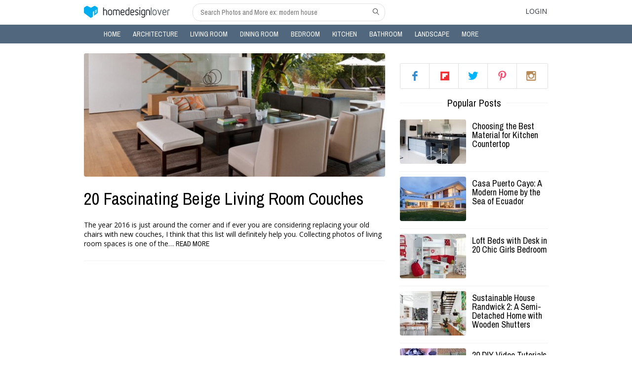

--- FILE ---
content_type: text/html; charset=UTF-8
request_url: https://homedesignlover.com/tag/beige-couch/
body_size: 9243
content:
<!doctype html>
<html lang="en">
<head>
	<meta charset="UTF-8"><style id="litespeed-optm-css-rules"></style><script id="litespeed-css-async-lib" type="text/javascript">!function(a){"use strict";var b=function(b,c,d){function e(a){return h.body?a():void setTimeout(function(){e(a)})}function f(){i.addEventListener&&i.removeEventListener("load",f),i.media=d||"all"}var g,h=a.document,i=h.createElement("link");if(c)g=c;else{var j=(h.body||h.getElementsByTagName("head")[0]).childNodes;g=j[j.length-1]}var k=h.styleSheets;i.rel="stylesheet",i.href=b,i.media="only x",e(function(){g.parentNode.insertBefore(i,c?g:g.nextSibling)});var l=function(a){for(var b=i.href,c=k.length;c--;)if(k[c].href===b)return a();setTimeout(function(){l(a)})};return i.addEventListener&&i.addEventListener("load",f),i.onloadcssdefined=l,l(f),i};"undefined"!=typeof exports?exports.loadCSS=b:a.loadCSS=b}("undefined"!=typeof global?global:this);!function(a){if(a.loadCSS){var b=loadCSS.relpreload={};if(b.support=function(){try{return a.document.createElement("link").relList.supports("preload")}catch(b){return!1}},b.poly=function(){for(var b=a.document.getElementsByTagName("link"),c=0;c<b.length;c++){var d=b[c];"preload"===d.rel&&"style"===d.getAttribute("as")&&(a.loadCSS(d.href,d,d.getAttribute("media")),d.rel=null)}},!b.support()){b.poly();var c=a.setInterval(b.poly,300);a.addEventListener&&a.addEventListener("load",function(){b.poly(),a.clearInterval(c)}),a.attachEvent&&a.attachEvent("onload",function(){a.clearInterval(c)})}}}(this);</script>
	<meta name="viewport" content="width=device-width,height=device-height,user-scalable=yes,initial-scale=1">
			<title>beige couch - Page 1</title>
	<link rel="shortcut icon" href="https://homedesignlover.com/wp-content/themes/hdl/home-design-favi.ico" />
	<link data-asynced='1' as='style' onload='this.rel="stylesheet"'  href='https://fonts.googleapis.com/css?family=Archivo+Narrow:400,400italic,700,700italic' rel='preload' type='text/css'><noscript><link href='https://fonts.googleapis.com/css?family=Archivo+Narrow:400,400italic,700,700italic' rel='stylesheet' type='text/css'></noscript>
	<link data-asynced='1' as='style' onload='this.rel="stylesheet"'  href='https://fonts.googleapis.com/css?family=Open+Sans:300,600,400' rel='preload' type='text/css'><noscript><link href='https://fonts.googleapis.com/css?family=Open+Sans:300,600,400' rel='stylesheet' type='text/css'></noscript>
	
<!-- Social Warfare v3.3.3 https://warfareplugins.com --><style>@font-face {font-family: "sw-icon-font";src:url("https://homedesignlover.com/wp-content/plugins/social-warfare/assets/fonts/sw-icon-font.eot?ver=3.3.3");src:url("https://homedesignlover.com/wp-content/plugins/social-warfare/assets/fonts/sw-icon-font.eot?ver=3.3.3#iefix") format("embedded-opentype"),url("https://homedesignlover.com/wp-content/plugins/social-warfare/assets/fonts/sw-icon-font.woff?ver=3.3.3") format("woff"),
	url("https://homedesignlover.com/wp-content/plugins/social-warfare/assets/fonts/sw-icon-font.ttf?ver=3.3.3") format("truetype"),url("https://homedesignlover.com/wp-content/plugins/social-warfare/assets/fonts/sw-icon-font.svg?ver=3.3.3#1445203416") format("svg");font-weight: normal;font-style: normal;}</style>
<!-- Social Warfare v3.3.3 https://warfareplugins.com -->


<!-- This site is optimized with the Yoast SEO Premium plugin v12.0.1 - https://yoast.com/wordpress/plugins/seo/ -->
<meta name="robots" content="noindex,follow"/>
<meta property="og:locale" content="en_US" />
<meta property="og:type" content="object" />
<meta property="og:title" content="beige couch - Page 1" />
<meta property="og:url" content="https://homedesignlover.com/tag/beige-couch/" />
<meta property="og:site_name" content="Home Design Lover" />
<meta property="fb:app_id" content="294098887279988" />
<script type='application/ld+json' class='yoast-schema-graph yoast-schema-graph--main'>{"@context":"https://schema.org","@graph":[{"@type":"WebSite","@id":"https://homedesignlover.com/#website","url":"https://homedesignlover.com/","name":"Home Design Lover","potentialAction":{"@type":"SearchAction","target":"https://homedesignlover.com/?s={search_term_string}","query-input":"required name=search_term_string"}},{"@type":"CollectionPage","@id":"https://homedesignlover.com/tag/beige-couch/#webpage","url":"https://homedesignlover.com/tag/beige-couch/","inLanguage":"en-US","name":"beige couch - Page 1","isPartOf":{"@id":"https://homedesignlover.com/#website"}}]}</script>
<!-- / Yoast SEO Premium plugin. -->

<link rel='dns-prefetch' href='//cdn.linearicons.com' />
<link rel='dns-prefetch' href='//s.w.org' />
<link rel="alternate" type="application/rss+xml" title="Home Design Lover &raquo; beige couch Tag Feed" href="https://homedesignlover.com/tag/beige-couch/feed/" />
		<script type="text/javascript">
			window._wpemojiSettings = {"baseUrl":"https:\/\/s.w.org\/images\/core\/emoji\/12.0.0-1\/72x72\/","ext":".png","svgUrl":"https:\/\/s.w.org\/images\/core\/emoji\/12.0.0-1\/svg\/","svgExt":".svg","source":{"concatemoji":"https:\/\/homedesignlover.com\/wp-includes\/js\/wp-emoji-release.min.js?ver=5.4.18"}};
			/*! This file is auto-generated */
			!function(e,a,t){var n,r,o,i=a.createElement("canvas"),p=i.getContext&&i.getContext("2d");function s(e,t){var a=String.fromCharCode;p.clearRect(0,0,i.width,i.height),p.fillText(a.apply(this,e),0,0);e=i.toDataURL();return p.clearRect(0,0,i.width,i.height),p.fillText(a.apply(this,t),0,0),e===i.toDataURL()}function c(e){var t=a.createElement("script");t.src=e,t.defer=t.type="text/javascript",a.getElementsByTagName("head")[0].appendChild(t)}for(o=Array("flag","emoji"),t.supports={everything:!0,everythingExceptFlag:!0},r=0;r<o.length;r++)t.supports[o[r]]=function(e){if(!p||!p.fillText)return!1;switch(p.textBaseline="top",p.font="600 32px Arial",e){case"flag":return s([127987,65039,8205,9895,65039],[127987,65039,8203,9895,65039])?!1:!s([55356,56826,55356,56819],[55356,56826,8203,55356,56819])&&!s([55356,57332,56128,56423,56128,56418,56128,56421,56128,56430,56128,56423,56128,56447],[55356,57332,8203,56128,56423,8203,56128,56418,8203,56128,56421,8203,56128,56430,8203,56128,56423,8203,56128,56447]);case"emoji":return!s([55357,56424,55356,57342,8205,55358,56605,8205,55357,56424,55356,57340],[55357,56424,55356,57342,8203,55358,56605,8203,55357,56424,55356,57340])}return!1}(o[r]),t.supports.everything=t.supports.everything&&t.supports[o[r]],"flag"!==o[r]&&(t.supports.everythingExceptFlag=t.supports.everythingExceptFlag&&t.supports[o[r]]);t.supports.everythingExceptFlag=t.supports.everythingExceptFlag&&!t.supports.flag,t.DOMReady=!1,t.readyCallback=function(){t.DOMReady=!0},t.supports.everything||(n=function(){t.readyCallback()},a.addEventListener?(a.addEventListener("DOMContentLoaded",n,!1),e.addEventListener("load",n,!1)):(e.attachEvent("onload",n),a.attachEvent("onreadystatechange",function(){"complete"===a.readyState&&t.readyCallback()})),(n=t.source||{}).concatemoji?c(n.concatemoji):n.wpemoji&&n.twemoji&&(c(n.twemoji),c(n.wpemoji)))}(window,document,window._wpemojiSettings);
		</script>
		<style type="text/css">
img.wp-smiley,
img.emoji {
	display: inline !important;
	border: none !important;
	box-shadow: none !important;
	height: 1em !important;
	width: 1em !important;
	margin: 0 .07em !important;
	vertical-align: -0.1em !important;
	background: none !important;
	padding: 0 !important;
}
</style>
	<link data-asynced='1' as='style' onload='this.rel="stylesheet"'  data-optimized='1' rel='preload' id='wp-block-library-css'  href='https://homedesignlover.com/min/ccb63.css' type='text/css' media='all' /><noscript><link data-optimized='1' rel='stylesheet' id='wp-block-library-css'  href='https://homedesignlover.com/min/ccb63.css' type='text/css' media='all' /></noscript>
<link data-asynced='1' as='style' onload='this.rel="stylesheet"'  data-optimized='1' rel='preload' id='social_warfare-css'  href='https://homedesignlover.com/min/4285b.css' type='text/css' media='all' /><noscript><link data-optimized='1' rel='stylesheet' id='social_warfare-css'  href='https://homedesignlover.com/min/4285b.css' type='text/css' media='all' /></noscript>
<link data-asynced='1' as='style' onload='this.rel="stylesheet"'  data-optimized='1' rel='preload' id='default-style-css'  href='https://homedesignlover.com/min/7bf7d.css' type='text/css' media='all' /><noscript><link data-optimized='1' rel='stylesheet' id='default-style-css'  href='https://homedesignlover.com/min/7bf7d.css' type='text/css' media='all' /></noscript>
<link data-asynced='1' as='style' onload='this.rel="stylesheet"'  rel='preload' id='icon-font-css'  href='https://cdn.linearicons.com/free/1.0.0/icon-font.min.css?ver=5.4.18' type='text/css' media='all' /><noscript><link rel='stylesheet' id='icon-font-css'  href='https://cdn.linearicons.com/free/1.0.0/icon-font.min.css?ver=5.4.18' type='text/css' media='all' /></noscript>
<link data-asynced='1' as='style' onload='this.rel="stylesheet"'  data-optimized='1' rel='preload' id='main-style-css'  href='https://homedesignlover.com/min/ba36b.css' type='text/css' media='all' /><noscript><link data-optimized='1' rel='stylesheet' id='main-style-css'  href='https://homedesignlover.com/min/ba36b.css' type='text/css' media='all' /></noscript>
<link data-asynced='1' as='style' onload='this.rel="stylesheet"'  data-optimized='1' rel='preload' id='lightbox-style-css'  href='https://homedesignlover.com/min/e752b.css' type='text/css' media='all' /><noscript><link data-optimized='1' rel='stylesheet' id='lightbox-style-css'  href='https://homedesignlover.com/min/e752b.css' type='text/css' media='all' /></noscript>
<link data-asynced='1' as='style' onload='this.rel="stylesheet"'  data-optimized='1' rel='preload' id='responsive-style-css'  href='https://homedesignlover.com/min/f6eea.css' type='text/css' media='all' /><noscript><link data-optimized='1' rel='stylesheet' id='responsive-style-css'  href='https://homedesignlover.com/min/f6eea.css' type='text/css' media='all' /></noscript>
<link rel='https://api.w.org/' href='https://homedesignlover.com/wp-json/' />
<link rel="EditURI" type="application/rsd+xml" title="RSD" href="https://homedesignlover.com/xmlrpc.php?rsd" />
<link rel="wlwmanifest" type="application/wlwmanifest+xml" href="https://homedesignlover.com/wp-includes/wlwmanifest.xml" /> 
<meta name="generator" content="WordPress 5.4.18" />
<!-- BuySellAds Ad Code -->
<script type="text/javascript">
(function(){
  var bsa = document.createElement('script');
     bsa.type = 'text/javascript';
     bsa.async = true;
     bsa.src = '//s3.buysellads.com/ac/bsa.js';
  (document.getElementsByTagName('head')[0]||document.getElementsByTagName('body')[0]).appendChild(bsa);
})();
</script>
<!-- End BuySellAds Ad Code --><link rel="icon" href="https://homedesignlover.com/wp-content/uploads/2015/08/cropped-hdlapp-32x32.jpg" sizes="32x32" />
<link rel="icon" href="https://homedesignlover.com/wp-content/uploads/2015/08/cropped-hdlapp-192x192.jpg" sizes="192x192" />
<link rel="apple-touch-icon" href="https://homedesignlover.com/wp-content/uploads/2015/08/cropped-hdlapp-180x180.jpg" />
<meta name="msapplication-TileImage" content="https://homedesignlover.com/wp-content/uploads/2015/08/cropped-hdlapp-270x270.jpg" />
</head>
<body>
		<header class="header">
			<div class="top-header">
				<div class="container">
					<div class="toggle-menu-mobile">
						<a href="#" class="lnr lnr-menu"></a>
					</div>
					<div class="top-header-right">
						<div class="logo">
							<a href="https://homedesignlover.com"></a>
						</div>
						<div class="input-search">
							<form role="search" method="get" action="https://homedesignlover.com/">
	<input type="text" name="s" placeholder="Search Photos and More ex: modern house"/>
	<button type="submit" class="lnr lnr-magnifier"></button>
</form>						</div>
					</div>
					<div class="top-header-left">
						<ul>
														<li class="login">
								<a href="#">Login</a>
								<div class="wrap-popup singup-login-form">
	<div class="main-popup">
		<a href="#" class="close lnr lnr-cross"></a>
		<div class="content-popup">
			<div class="logo-white"></div>
			<p class="message-popup"></p>
			<div class="form-singup-login">
				<div class="tabs">
					<ul class="tab-links">
						<li class="active"><a href="#tab1">Login</a></li>
						<li><a href="#tab2">Create</a></li>
					</ul>
					<div class="tab-content">
						<div id="tab1" class="tab active">
							
<form id="form-login" action="/">
	<div class="username"><i class="lnr lnr-user"></i><input type="text" name="username" class="vertical_line" placeholder="Username" /></div>
	<div class="user-pass"><i class="lnr lnr-lock"></i><input type="password" name="user-pass" class="vertical_line" placeholder="Password" /></div>
	<div><input type="submit" name="log-in" class="button bt-blue" value="Log in"/></div>
</form>										<p>or</p>
							<a href="#" class="signup-fb">Login using Facebook</a>
							<a href="#" class="link-forgot">Forgot Password?</a>
						</div>
						<div id="tab2" class="tab">
							<form id="form-signup" action="/">
	<div class="username"><i class="lnr lnr-user"></i><input type="text" name="username" class="vertical_line" placeholder="Username" /></div>
	<div class="user-email"><i class="lnr lnr-envelope"></i><input type="text" name="user-email" class="vertical_line" placeholder="Email address" /></div>
	<div class="user-pass"><i class="lnr lnr-lock"></i><input type="password" name="user-pass" class="vertical_line" placeholder="Password" /></div>
	<input type="submit" name="sing-up" class="button bt-blue" value="Sign up"/>
</form>							<p>or</p>
							<a href="#" class="signup-fb">Sign Up using Facebook</a>
							<a href="#" class="link-forgot">Forgot Password?</a>
						</div>
					</div>
				</div>
			</div>
			<div class="forgot-pass">
				<form id="form-forgot" action="/" method="post">
	<p>Forgot your password? Please enter your username or email address. You will receive a link to create a new password via email.</p>
	<input type="text" name="email-forgot" class="email-forgot" placeholder="Type Username or Email" />
	<input type="submit" name="forgot-bt" class="button bt-blue" value="Send recovery email"/>
</form>			</div>
		</div>
	</div><!--end main-popup -->
</div><!--end wrap-popup -->							</li>
														<li class="clear"></li>	
						</ul>			
					</div>
					
					<div class="input-search mobile">
						<form role="search" method="get" action="https://homedesignlover.com/">
	<input type="text" name="s" placeholder="Search Photos and More ex: modern house"/>
	<button type="submit" class="lnr lnr-magnifier"></button>
</form>					</div>
					<div class="clear"></div>
									</div>
			</div><!--end top-header-->
			<div class="top-menu">
				<div class="container">
						<ul id="menu-categories" class="main-menu"><li id="menu-item-193" class="menu-item menu-item-type-custom menu-item-object-custom menu-item-home menu-item-193"><a href="https://homedesignlover.com">Home<i class="lnr lnr-chevron-right"></i></a></li>
<li id="menu-item-46" class="menu-item menu-item-type-custom menu-item-object-custom menu-item-46"><a href="https://homedesignlover.com/category/architecture/">Architecture<i class="lnr lnr-chevron-right"></i></a></li>
<li id="menu-item-47" class="menu-item menu-item-type-custom menu-item-object-custom menu-item-47"><a href="https://homedesignlover.com/category/living-room-designs/">Living Room<i class="lnr lnr-chevron-right"></i></a></li>
<li id="menu-item-48" class="menu-item menu-item-type-custom menu-item-object-custom menu-item-48"><a href="https://homedesignlover.com/category/dining-room-designs/">Dining Room<i class="lnr lnr-chevron-right"></i></a></li>
<li id="menu-item-49" class="menu-item menu-item-type-custom menu-item-object-custom menu-item-49"><a href="https://homedesignlover.com/category/bedroom-designs/">Bedroom<i class="lnr lnr-chevron-right"></i></a></li>
<li id="menu-item-50" class="menu-item menu-item-type-custom menu-item-object-custom menu-item-50"><a href="https://homedesignlover.com/category/kitchen-designs/">Kitchen<i class="lnr lnr-chevron-right"></i></a></li>
<li id="menu-item-51" class="menu-item menu-item-type-custom menu-item-object-custom menu-item-51"><a href="https://homedesignlover.com/category/bathroom-designs/">Bathroom<i class="lnr lnr-chevron-right"></i></a></li>
<li id="menu-item-53" class="menu-item menu-item-type-custom menu-item-object-custom menu-item-53"><a href="https://homedesignlover.com/category/landscape-designs/">Landscape<i class="lnr lnr-chevron-right"></i></a></li>
<li id="menu-item-73585" class="menu-item menu-item-type-custom menu-item-object-custom menu-item-has-children menu-item-73585"><a href="#">More<i class="lnr lnr-chevron-right"></i></a>
<ul class="sub-menu">
	<li id="menu-item-2332" class="menu-item menu-item-type-custom menu-item-object-custom menu-item-2332"><a href="https://homedesignlover.com/category/interior-design/">Interior Design<i class="lnr lnr-chevron-right"></i></a></li>
	<li id="menu-item-1687" class="menu-item menu-item-type-custom menu-item-object-custom menu-item-1687"><a href="https://homedesignlover.com/category/home-decoration/">Decorations<i class="lnr lnr-chevron-right"></i></a></li>
	<li id="menu-item-1330" class="menu-item menu-item-type-custom menu-item-object-custom menu-item-1330"><a href="https://homedesignlover.com/category/home-furniture">Furniture<i class="lnr lnr-chevron-right"></i></a></li>
	<li id="menu-item-777" class="menu-item menu-item-type-taxonomy menu-item-object-category menu-item-777"><a href="https://homedesignlover.com/category/pools/">Pools<i class="lnr lnr-chevron-right"></i></a></li>
	<li id="menu-item-26107" class="menu-item menu-item-type-taxonomy menu-item-object-category menu-item-26107"><a href="https://homedesignlover.com/category/condo-ideas/">Condo<i class="lnr lnr-chevron-right"></i></a></li>
</ul>
</li>
<li class="clear"></li></ul>					<div class="footer-menu mobile">
							<ul id="menu-footer" class=""><li id="menu-item-16635" class="menu-item menu-item-type-custom menu-item-object-custom menu-item-16635"><a rel="nofollow" href="https://homedesignlover.com/terms-of-use/">Terms of Use</a></li>
<li id="menu-item-13887" class="menu-item menu-item-type-custom menu-item-object-custom menu-item-13887"><a rel="nofollow" href="https://homedesignlover.com/privacy-policy/">Privacy</a></li>
<li id="menu-item-13888" class="menu-item menu-item-type-custom menu-item-object-custom menu-item-13888"><a href="https://homedesignlover.com/sitemap_index.xml">Sitemap</a></li>
<li id="menu-item-13889" class="menu-item menu-item-type-custom menu-item-object-custom menu-item-13889"><a href="https://homedesignlover.com/contact-us/">Contact Us</a></li>
<li class="clear"></li></ul>					</div><!--end footer-menu-->
				</div>
			</div><!--end top-menu-->
		</header><!--end header-->		<div class="container content-container home">
			<div class="wrap-content">
				<div class="list-items">
												<div itemscope itemtype="http://schema.org/BlogPosting" class="item main-item">
									<a href="https://homedesignlover.com/home-furniture/beige-living-room-couches/" title="20 Fascinating Beige Living Room Couches">
										<div class="image-item">
																						<img width="610" height="250" src="https://homedesignlover.com/wp-content/uploads/2016/01/beige-couch-610x250.jpg" class="attachment-post-image size-post-image wp-post-image" alt="" />										</div>
									</a>
									<div class="details-item">
										<a href="https://homedesignlover.com/home-furniture/beige-living-room-couches/" title="20 Fascinating Beige Living Room Couches"><h2 itemprop="name">20 Fascinating Beige Living Room Couches</h2></a>
										<div class="info-item">
											<ul>
												<!--li>
													<a href="#"> SHARES</a>
													<div class="shares-socials" rel="nofollow">
														<ul>
															<li><a class="fb-like" data-href="https://homedesignlover.com/home-furniture/beige-living-room-couches/" data-layout="button_count" data-action="like" data-show-faces="false" data-share="false"></a></li>
															<li class="twitter-btn"><a class="tw-stub" href="https://twitter.com/intent/tweet?url=https://homedesignlover.com/home-furniture/beige-living-room-couches/" data-counturl="0">Tweet</a><span class="tw-stub-ico"></span><span class="tw-stub-arr"></span></li>
															<li><div class="g-plus" data-action="share" data-annotation="bubble" data-href="https://homedesignlover.com/home-furniture/beige-living-room-couches/"></div></li>
															<li><script type="IN/Share" data-counter="right"></script></li>
															<li><a href="http://bufferapp.com/add" data-url="https://homedesignlover.com/home-furniture/beige-living-room-couches/" class="buffer-add-button" data-text=" " data-count="horizontal" ></a></li>
															<li><a href="//www.pinterest.com/pin/create/button/" data-pin-do="buttonBookmark"  data-pin-color="red"><img src="//assets.pinterest.com/images/pidgets/pinit_fg_en_rect_red_20.png" /></a></li>
														</ul>
													</div>	
												</li-->
																																																<li class="clear"></li>
											</ul>
										</div>
										<div class="content">
											<span>The year 2016 is just around the corner and if ever you are considering replacing your old chairs with new couches, I think that this list will definitely help you. Collecting photos of living room spaces is one of the&hellip;</span>
											<a href="https://homedesignlover.com/home-furniture/beige-living-room-couches/" class="read-more" title="20 Fascinating Beige Living Room Couches">Read more</a>
										</div>
									</div>
								</div><!--end top-content-->
																</div>
				<!-- pagination -->
				<div class="pagination">
					<ul>
						<li class="button-pre"><!--a href="#" class="button">Previous</a--></li>
						<li class="sub-pagination">
												</li>
						<li class="button-next"><!--a href="#" class="button">Next</a--></li>
						<li class="mobile-pagination">
												</li>
					</ul>
					<div class="clear"></div>
					<input type="hidden" name="number-current-page" value="" />
				</div>
				<!-- Ads -->
									<div class="text-center">
						<script async src="//pagead2.googlesyndication.com/pagead/js/adsbygoogle.js"></script>
<!-- hdl below title -->
<ins class="adsbygoogle"
     style="display:inline-block;width:336px;height:280px"
     data-ad-client="ca-pub-0157943887293956"
     data-ad-slot="8537131468"></ins>
<script>
(adsbygoogle = window.adsbygoogle || []).push({});
</script>					</div>
							</div><!--end content-->
			<!-- SIDEBAR -->
			<div class="sidebar">
	<!-- POPULAR POST -->
	<section id="text-4" class="widget widget_text">			<div class="textwidget"><!-- BuySellAds Zone Code -->
<div id="bsap_1275375" class="bsarocks bsap_3aee410c0921e435a5eb2f1f4c29ef19"></div>
<!-- End BuySellAds Zone Code --></div>
		</section><section id="follow_us_widget-2" class="widget widget_follow_us_widget">
		<div class="follow-us-box">
			<ul>
				<li class="fb"><a href="https://www.facebook.com/metaHDL" rel="nofollow" title="facebook">facebook</a></li>
				<li class="gp"><a href="https://flipboard.com/@homedesignlover" rel="nofollow" title="flipboard">flipboard</a></li>
				<li class="tw"><a href="https://twitter.com/homedesignlover" rel="nofollow" title="twitter">twitter</a></li>
				<li class="pt"><a href="https://www.pinterest.com/homedesignlover/" rel="nofollow" title="pinterest">pinterest</a></li>
				<li class="ig"><a href="http://instagram.com/homedesignlover" rel="nofollow" title="instagram">instagram</a></li>
			</ul>
		</div>

	</section>	<!-- images Advertisements  -->
	<!-- FEATURED POST -->
							<section id="ldktech_popular_posts_widget-2" class="widget widget_ldktech_popular_posts_widget"><div class="spacer"><h5><span>Popular Posts</span></h5><i class="title-line">&nbsp;</i></div>		<div class="item">
			<a href="https://homedesignlover.com/kitchen-designs/best-material-kitchen-countertop/" title="Choosing the Best Material for Kitchen Countertop" >
				<div class="image-item">
																	<img width="134" height="90" src="https://homedesignlover.com/wp-content/uploads/2017/08/countertop-kitchen-134x90.jpg" class="attachment-related-thumb size-related-thumb wp-post-image" alt="" />									</div>
			</a>
			<div class="details-item">
				<a href="https://homedesignlover.com/kitchen-designs/best-material-kitchen-countertop/" title="Choosing the Best Material for Kitchen Countertop" ><h6>Choosing the Best Material for Kitchen Countertop</h6></a>
							</div>
			<div class="clear"></div>
		</div>
						<div class="item">
			<a href="https://homedesignlover.com/architecture/casa-puerto-cayo-ecuador/" title="Casa Puerto Cayo: A Modern Home by the Sea of Ecuador" >
				<div class="image-item">
																	<img width="134" height="90" src="https://homedesignlover.com/wp-content/uploads/2017/08/puerto-cayp-134x90.jpg" class="attachment-related-thumb size-related-thumb wp-post-image" alt="" />									</div>
			</a>
			<div class="details-item">
				<a href="https://homedesignlover.com/architecture/casa-puerto-cayo-ecuador/" title="Casa Puerto Cayo: A Modern Home by the Sea of Ecuador" ><h6>Casa Puerto Cayo: A Modern Home by the Sea of Ecuador</h6></a>
							</div>
			<div class="clear"></div>
		</div>
						<div class="item">
			<a href="https://homedesignlover.com/home-furniture/loft-beds-desk-girls/" title="Loft Beds with Desk in 20 Chic Girls Bedroom" >
				<div class="image-item">
																	<img width="134" height="90" src="https://homedesignlover.com/wp-content/uploads/2017/09/loft-desk-girl-134x90.jpg" class="attachment-related-thumb size-related-thumb wp-post-image" alt="" />									</div>
			</a>
			<div class="details-item">
				<a href="https://homedesignlover.com/home-furniture/loft-beds-desk-girls/" title="Loft Beds with Desk in 20 Chic Girls Bedroom" ><h6>Loft Beds with Desk in 20 Chic Girls Bedroom</h6></a>
							</div>
			<div class="clear"></div>
		</div>
						<div class="item">
			<a href="https://homedesignlover.com/architecture/sustainable-house-randwick-2/" title="Sustainable House Randwick 2: A Semi-Detached Home with Wooden Shutters" >
				<div class="image-item">
																	<img width="134" height="90" src="https://homedesignlover.com/wp-content/uploads/2017/08/randwick2-featured-134x90.jpg" class="attachment-related-thumb size-related-thumb wp-post-image" alt="" />									</div>
			</a>
			<div class="details-item">
				<a href="https://homedesignlover.com/architecture/sustainable-house-randwick-2/" title="Sustainable House Randwick 2: A Semi-Detached Home with Wooden Shutters" ><h6>Sustainable House Randwick 2: A Semi-Detached Home with Wooden Shutters</h6></a>
							</div>
			<div class="clear"></div>
		</div>
						<div class="item">
			<a href="https://homedesignlover.com/landscape-designs/halloween-outdoor-decor/" title="20 DIY Video Tutorials for Your Halloween Outdoor Decors" >
				<div class="image-item">
																	<img width="134" height="90" src="https://homedesignlover.com/wp-content/uploads/2017/09/halloween-outdoor-134x90.jpg" class="attachment-related-thumb size-related-thumb wp-post-image" alt="" />									</div>
			</a>
			<div class="details-item">
				<a href="https://homedesignlover.com/landscape-designs/halloween-outdoor-decor/" title="20 DIY Video Tutorials for Your Halloween Outdoor Decors" ><h6>20 DIY Video Tutorials for Your Halloween Outdoor Decors</h6></a>
							</div>
			<div class="clear"></div>
		</div>
						<div class="item">
			<a href="https://homedesignlover.com/architecture/sticks-stones-house/" title="Sticks and Stones House: An Architect&#8217;s Passion, A Homeowner&#8217;s Aspiration" >
				<div class="image-item">
																	<img width="134" height="90" src="https://homedesignlover.com/wp-content/uploads/2017/08/stick-134x90.jpg" class="attachment-related-thumb size-related-thumb wp-post-image" alt="" />									</div>
			</a>
			<div class="details-item">
				<a href="https://homedesignlover.com/architecture/sticks-stones-house/" title="Sticks and Stones House: An Architect&#8217;s Passion, A Homeowner&#8217;s Aspiration" ><h6>Sticks and Stones House: An Architect&#8217;s Passion, A Homeowner&#8217;s Aspiration</h6></a>
							</div>
			<div class="clear"></div>
		</div>
						<div class="item">
			<a href="https://homedesignlover.com/home-furniture/table-designs-video/" title="20 Table Designs That Will Blow Your Mind" >
				<div class="image-item">
																	<img width="134" height="90" src="https://homedesignlover.com/wp-content/uploads/2017/08/TABLE-134x90.jpg" class="attachment-related-thumb size-related-thumb wp-post-image" alt="" />									</div>
			</a>
			<div class="details-item">
				<a href="https://homedesignlover.com/home-furniture/table-designs-video/" title="20 Table Designs That Will Blow Your Mind" ><h6>20 Table Designs That Will Blow Your Mind</h6></a>
							</div>
			<div class="clear"></div>
		</div>
				</section>				
</div><!--end sidebar-->			<!-- END SIDEBAR -->
			<div class="clear"></div>
		</div><!--end wrap-content-->
		<div class="container loading"><div id="loadingdots"></div></div>
		<div id="fb-root"></div><!-- init fb -->
		
		<footer class="container footer-container">
			<div class="footer-menu">
					<ul id="menu-footer-1" class=""><li class="menu-item menu-item-type-custom menu-item-object-custom menu-item-16635"><a rel="nofollow" href="https://homedesignlover.com/terms-of-use/">Terms of Use</a></li>
<li class="menu-item menu-item-type-custom menu-item-object-custom menu-item-13887"><a rel="nofollow" href="https://homedesignlover.com/privacy-policy/">Privacy</a></li>
<li class="menu-item menu-item-type-custom menu-item-object-custom menu-item-13888"><a href="https://homedesignlover.com/sitemap_index.xml">Sitemap</a></li>
<li class="menu-item menu-item-type-custom menu-item-object-custom menu-item-13889"><a href="https://homedesignlover.com/contact-us/">Contact Us</a></li>
<li class="clear"></li></ul>			</div><!--end footer-menu-->
			<p class="copyright">&copy;2019. Home Design Lover - A home design blog of Inspirations.All rights reserved.</p>
		</footer><!--end footer-->
	<script type='text/javascript' src='https://homedesignlover.com/wp-content/themes/hdl/js/jquery.js?ver=2.1.4'></script>
<script data-optimized='1' type='text/javascript' src='https://homedesignlover.com/min/6c9d9.js' defer data-deferred="1"></script>
<script type='text/javascript'>
/* <![CDATA[ */
var obj = {"ajaxurl":"https:\/\/homedesignlover.com\/wp-admin\/admin-ajax.php"};
/* ]]> */
</script>
<script data-optimized='1' type='text/javascript' src='https://homedesignlover.com/min/e3049.js' defer data-deferred="1"></script>
<script data-optimized='1' type='text/javascript' src='https://homedesignlover.com/min/1b24d.js' defer data-deferred="1"></script>
<script type="text/javascript">var swpFloatBeforeContent = false;var swpClickTracking = false; swpPinIt={"enabled":false};</script>	<!-- Google tag (gtag.js) -->
<script async src="https://www.googletagmanager.com/gtag/js?id=G-Y0N4S7NX7T"></script>
<script>
  window.dataLayer = window.dataLayer || [];
  function gtag(){dataLayer.push(arguments);}
  gtag('js', new Date());

  gtag('config', 'G-Y0N4S7NX7T');
</script>				</body>
</html>
<!-- Page generated by LiteSpeed Cache 2.9.4.1 on 2026-01-14 05:25:53 -->

--- FILE ---
content_type: text/html; charset=utf-8
request_url: https://www.google.com/recaptcha/api2/aframe
body_size: 267
content:
<!DOCTYPE HTML><html><head><meta http-equiv="content-type" content="text/html; charset=UTF-8"></head><body><script nonce="FId4YyqcMGSFT-y-I9vH2Q">/** Anti-fraud and anti-abuse applications only. See google.com/recaptcha */ try{var clients={'sodar':'https://pagead2.googlesyndication.com/pagead/sodar?'};window.addEventListener("message",function(a){try{if(a.source===window.parent){var b=JSON.parse(a.data);var c=clients[b['id']];if(c){var d=document.createElement('img');d.src=c+b['params']+'&rc='+(localStorage.getItem("rc::a")?sessionStorage.getItem("rc::b"):"");window.document.body.appendChild(d);sessionStorage.setItem("rc::e",parseInt(sessionStorage.getItem("rc::e")||0)+1);localStorage.setItem("rc::h",'1768722762479');}}}catch(b){}});window.parent.postMessage("_grecaptcha_ready", "*");}catch(b){}</script></body></html>